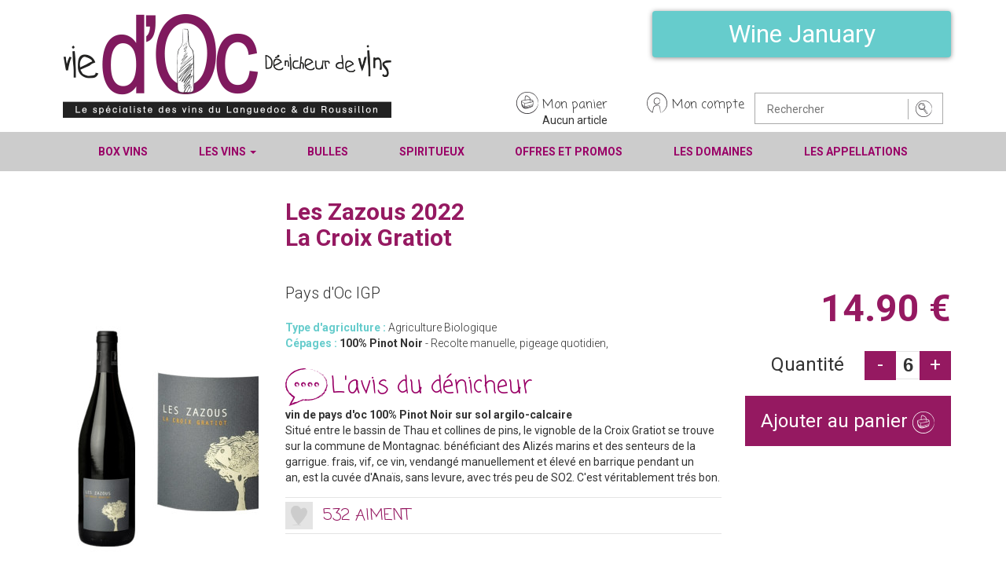

--- FILE ---
content_type: text/html; charset=utf-8
request_url: https://www.vie-d-oc.fr/languedoc/601/LES-ZAZOUS-PAYS-D-OC-IGP/
body_size: 11724
content:
<!DOCTYPE html>
<html lang="fr">
<head>
    <meta charset="UTF-8">
    <meta http-equiv="X-UA-Compatible" content="IE=edge">
    <meta name="viewport" content="width=device-width, initial-scale=1">
    <base href="https://www.vie-d-oc.fr/" >
    <link rel="icon" type="image/x-icon" href="public/images/vie-d-oc-favicon.png" />
    <title>Les Zazous 2022 La Croix Gratiot - Pays d'Oc IGP - Vie d'Oc </title>
    <link rel="canonical" href="https://www.vie-d-oc.fr/languedoc/601/LES-ZAZOUS-PAYS-D-OC-IGP/">
    <meta name="description" content="vin de pays d&#39;oc 100% Pinot Noir sur sol argilo-calcaire&nbsp;Situ&eacute; entre le bassin de Thau et collines de pins, le vignoble de la Croix Gratiot se trouve sur la commune de Montagnac. b&eacute;n&eacute;ficiant des Aliz&eacute;s marins et des senteurs&nbsp;de la garrigue. frais, vif, ce vin, vendang&eacute; manuellement et &eacute;lev&eacute; en barrique pendant un an,&nbsp;est la cuv&eacute;e&nbsp;d&#39;Ana&iuml;s, sans levure, avec tr&eacute;s peu de SO2. C&#39;est v&eacute;ritablement&nbsp;tr&eacute;s bon.">
    <meta name="keywords" content="Les Zazous, La Croix Gratiot">
    <link href="css/bootstrap.min.css" rel="stylesheet" />
    <link href='https://fonts.googleapis.com/css?family=Roboto:400,700,700italic,500,400italic,300,100,100italic,300italic,500italic,900,900italic' rel='stylesheet' type='text/css' />
    <link href='https://fonts.googleapis.com/css?family=Coming+Soon' rel='stylesheet' type='text/css' />
    <link rel="stylesheet" type="text/css" href="js/slick-1.6.0/slick/slick.css"/>
    <link rel="stylesheet" type="text/css" href="js/slick-1.6.0/slick/slick-theme.css"/>
    <link href="/css/style.css?version=040925" type="text/css" rel="stylesheet" media="all" />
    <link href="/css/print.css" type="text/css" rel="stylesheet" media="print" />
    <script src="https://use.fontawesome.com/b65db3300f.js"></script>

    <!-- OG -->
    <meta property="og:title" content="La Croix Gratiot Les Zazous" />
    <meta property="og:description" content="..." />
    <meta property="og:type" content="product" />
    <meta property="og:url" content="https://www.vie-d-oc.fr/languedoc/601/LES-ZAZOUS-PAYS-D-OC-IGP/" />
    <meta property="og:image" content="https://www.vie-d-oc.fr/photos-art/zazousrouge22.M.jpeg" />
    <meta property="og:image:width" content="1200" />
    <meta property="og:image:height" content="630" />
    <meta property="og:locale" content="fr_FR" />
    <meta property="og:site_name" content="Vie d'Oc" />
    <meta property="og:logo" content="https://www.vie-d-oc.fr/public/images/vie-d-oc-favicon.png" />

    <!-- OG Product -->
    <meta property="product:brand" content="La Croix Gratiot" />
    <meta property="product:availability" content="in stock" />
    <meta property="product:condition" content="new" />
    <meta property="product:price:amount" content="14.9" />
    <meta property="product:price:currency" content="EUR" />

    <!-- OG Twitter -->
    <meta name="twitter:card" content="summary_large_image">
    <meta property="twitter:domain" content="vie-d-oc.fr">
    <meta property="twitter:url" content="https://www.vie-d-oc.fr/languedoc/601/LES-ZAZOUS-PAYS-D-OC-IGP/">
    <meta name="twitter:title" content="La Croix Gratiot Les Zazous">
    <meta name="twitter:description" content="...">
    <meta name="twitter:image" content="https://www.vie-d-oc.fr/photos-art/zazousrouge22.M.jpeg">

    <!-- Google Merchant -->
    <script type='application/ld+json'>
        {
            "@context": "https://www.schema.org",
            "@type": "product",
            "name": "Les Zazous ",
            "brand": "La Croix Gratiot ",
            "category": "Alimentation, boissons et tabac > Boissons > Boissons alcoolisées",
            "description": "vin de pays d&#39;oc 100% Pinot Noir sur sol argilo-calcaire&nbsp;Situ&eacute; entre le bassin de Thau et collines de pins, le vignoble de la Croix Gratiot se trouve sur la commune de Montagnac. b&eacute;n&eacute;ficiant des Aliz&eacute;s marins et des senteurs&nbsp;de la garrigue. frais, vif, ce vin, vendang&eacute; manuellement et &eacute;lev&eacute; en barrique pendant un an,&nbsp;est la cuv&eacute;e&nbsp;d&#39;Ana&iuml;s, sans levure, avec tr&eacute;s peu de SO2. C&#39;est v&eacute;ritablement&nbsp;tr&eacute;s bon.",
            "image": "https://www.vie-d-oc.fr/photos-art/zazousrouge22.M.jpeg",
            "sku": "601 ",
            "mpn": "50008 ",
            "offers": {
                "@type": "Offer",
                "price" : "14.9 ",
                "priceCurrency" : "EUR",
                "availability": "https://schema.org/InStock",
                "unitPricingMeasure": "750 ML",
                "unitPricingBaseMeasure": "1 L",
                "itemCondition": "https://schema.org/NewCondition",
                "url": "https://www.vie-d-oc.fr/languedoc/601/LES-ZAZOUS-PAYS-D-OC-IGP/",
                "seller": {
                    "@type": "Organization",
                    "name": "Vie d'Oc"
                }
            }
        }
    </script>
    <!-- Google tag (gtag.js) -->
<script async src="https://www.googletagmanager.com/gtag/js?id=G-170XJ0PV8Q"></script>
<script>
    window.dataLayer = window.dataLayer || [];

    function gtag() {
        dataLayer.push(arguments);
    }

    gtag('js', new Date());

    gtag('config', 'G-170XJ0PV8Q');
    gtag('config', 'UA-23538175-1');
</script>

<!-- Clarity -->
<script type="text/javascript">
    (function (c, l, a, r, i, t, y) {
        c[a] = c[a] || function () {
            (c[a].q = c[a].q || []).push(arguments)
        };
        t = l.createElement(r);
        t.async = 1;
        t.src = "https://www.clarity.ms/tag/" + i;
        y = l.getElementsByTagName(r)[0];
        y.parentNode.insertBefore(t, y);
    })(window, document, "clarity", "script", "nqrmy4wz51");
    // window.clarity = window.clarity || [];

        window.clarity("identify", "0")
    </script>

<!-- ActiveTrail -->
<script type='text/javascript'>var _atsc_paq = _atsc_paq || [];
    _atsc_paq.push(['atTrackPageView']);
    _atsc_paq.push(['atEnableLinkTracking']);
    (function () {
        _atsc_paq.push(['setCookieDomain', 'atsc.activetrail.com']);
        _atsc_paq.push(['atSetSiteId', '04e58c36-a574-482d-8d27-b6dd54375a0d']);
        _atsc_paq.push(['setUserId', '_atscid']);
        _atsc_paq.push(['atSetTrackerUrl', '//atsc.activetrail.com/api/Track']);
        _atsc_paq.push(['addListener', document]);
        _atsc_paq.push(['addListenerIdle', document]);
        _atsc_paq.push(['addListenerScrollTo', document]);
        _atsc_paq.push(['addListenerCloseTab', document]);
        var atsc_d = document, atsc_g = atsc_d.createElement('script'),
            atsc_s = atsc_d.getElementsByTagName('script')[0];
        atsc_g.type = 'text/javascript';
        atsc_g.type = 'text/javascript';
        atsc_g.async = true;
        atsc_g.defer = true;
        atsc_g.src = '//atsc.activetrail.com/Scripts/Atsc.js';
        atsc_s.parentNode.insertBefore(atsc_g, atsc_s);
    })();</script>    <script type="text/javascript">
        function majqte(qty, ind, stock, delay) {

            delay = parseInt(delay);

            const isPositive = qty > 0;

            let indchamps = '#' + ind;
            let quantity = $(indchamps).val();
            if (isNaN(quantity)) {
                $(indchamps).val(0);
                quantity = 0
            }
            quantity = parseInt(quantity) + parseInt(qty)
            if (quantity < 1) { quantity = 0; }

            if (quantity > stock && delay === 2) {
                alert('Stock insuffisant, vous ne pouvez pas commander d\'avantage de cet article.');
                return;
            }

            $(indchamps).val(quantity);
        }
    </script>
</head>
<body>
<header>
    <!-- entête du site inclus dans toutes les pages -->
<script type="text/javascript">
	function alert_panier() {
		alert('Aucun article dans votre panier');
		return false;
	}
</script>   
<style>
	.foire{
		background-color: #66cccc;
    	color: white;
    	width: 380px;
    	text-align: center;
    	font-family: 'Roboto',sans-serif;
    	font-size: 32px;
    	font-weight: 400;
    	margin-bottom: 45px;
    	-webkit-box-shadow: 0px 1px 6px 0px rgb(0 0 0 / 45%);
    	-moz-box-shadow: 0px 1px 6px 0px rgba(0,0,0,0.45);
    	box-shadow: 0px 1px 6px 0px rgb(0 0 0 / 45%);
	}
	.foire:hover {
    	color: white;
    	background-color: #83dfdf;
    	-webkit-box-shadow: 0px 1px 3px 0px rgb(0 0 0 / 35%);
    	-moz-box-shadow: 0px 1px 3px 0px rgba(0,0,0,0.35);
    	box-shadow: 0px 1px 3px 0px rgb(0 0 0 / 35%);
	}
</style>
<!--<div style="background-color:#E571A5;color:#fff;text-align:center;padding:8px 12px;margin-bottom:10px;font-family:'Roboto',sans-serif;font-size:16px;">
    <a href="/box/" style="width:100%;display:block;color:#fff;text-decoration:none;">
        NOUVEAUTÉ : Découvrez nos <b>box surprises</b> pour les fêtes !
    </a>
</div>
-->    <div class="container">
		<div class="row">
			<section class="site-branding col-sm-6">
				<div id="logo" class="">
					<a href="/" title="Accueil Vie d'Oc"><img src="/public/images/logo.webp" alt="Accueil Vie d'Oc" width="418" height="132" /></a>
				</div>
			</section>
			<section id="secondary-menu" class="nav-second col-sm-5 col-md-7">
<!--				<div class="only-desktop" align="right"><a href="/offre-speciale.php"><button type="button" class="btn foire">Foire de printemps</button></a></div>-->
				<div class="only-desktop" align="right"><a href="/offre-speciale.php"><button type="button" class="btn foire">Wine January</button></a></div>
<!--				<div class="only-desktop" align="right"><a href="/offre-speciale.php"><button type="button" class="btn foire">Foire aux Vins</button></a></div>-->
				<ul>
					<li><a href="" title="aucun article dans votre panier" class="panier" onclick="javascript: return alert_panier();">Mon panier</a><ul><li id="panier-header">Aucun article</li></ul></li>
<li><a href="/connexion.php" title="Mon compte Vie d'Oc" class="mon-compte">Mon compte</a><ul><li>&nbsp;</li></ul></li>
					<li class="search last">
						<form name="rech" method="get" action="/valid-rec.php">
							<input class="champ" type="text" name="rec" placeholder="Rechercher">
							<input class="valid" type="image" src="/images/search-icon.png" name="submit" aria-label="soumettre la recherche">
						</form>
					</li>
				</ul>
			</section>
		</div>
	</div>
<nav class="navbar navbar-main navbar-static-top">
    <div class="container">
        <div class="navbar-header">
            <button type="button" class="navbar-toggle collapsed" data-toggle="collapse" data-target="#navbar"
                    aria-expanded="false" aria-controls="navbar">
                <span class="sr-only">Toggle navigation</span>
                <span class="icon-bar"></span>
                <span class="icon-bar"></span>
                <span class="icon-bar"></span>
            </button>
        </div>
        <div id="navbar" class="navbar-collapse collapse">
            <ul class="nav navbar-nav">
                <!--            <li class="only-mobile"><a href="offre-speciale.php" title="Foire de printemps">Foire de printemps</a></li>-->
                <li class="only-mobile"><a href="offre-speciale.php" title="Offres et Promos">Offres et Promos</a></li>
                <!--            <li class="only-mobile"><a href="offre-speciale.php" title="Offres et Promos">Foire aux Vins</a></li>-->
                <li><a href="/box/" title="Box de vins">Box Vins</a></li>
                <li class="dropdown">
                    <a href="#" class="dropdown-toggle" data-toggle="dropdown" role="button" aria-haspopup="true" aria-expanded="false" title="Tous nos vins">Les vins <span class="caret"></span></a>
                    <ul class="dropdown-menu">
                        <li><a href="/vin-languedoc-blanc.php" title="vins blancs du Languedoc">Vins blancs</a></li>
                        <li><a href="/vin-languedoc-rouge.php" title="vins rouges du Languedoc">Vins rouges</a></li>
                        <li><a href="/vin-languedoc-rose.php" title="vins rosés du Languedoc">Vins rosés</a></li>
                        <li><a href="/vins-bio.php" title="vins biologiques du Languedoc">Vins bio</a></li>
                        <li><a href="/vins-nature.php" title="vins nature du Languedoc">Vins nature</a></li>
                        <li><a href="/vins-doux-naturels.php" title="vins doux naturels du Languedoc">Vins doux naturels</a></li>
                        <li><a href="/vins-cubi.php" title="vins en cubi du Languedoc">Vins en cubi</a></li>
                        <li><a href="/grands-vins.php" title="grands vins du Languedoc Roussillon">Grands Vins</a></li>
                        <li role="separator" class="divider"></li>
                        <li><a href="/tous-les-vins.php" title="tous les vins du Sud Ouest">Tous les vins</a></li>
                    </ul>
                </li>
                <li><a href="/les-bulles.php" title="vins avec des bulles">Bulles</a></li>
                <li><a href="/spiritueux.php" title="spiritueux">Spiritueux</a></li>
                <li class="only-desktop"><a href="/offre-speciale.php" title="Offres et promos">Offres et promos</a></li>
                <li><a href="/vins-par-domaine.php" title="Voir nos domaines">Les Domaines</a></li>
                <li><a href="/appellations.php" title="Appellations du Languedoc Roussillon">Les appellations</a></li>
            </ul>
        </div><!--/.nav-collapse -->
    </div>
</nav>
<!-- End of Navbar-->
</header>
<div id="main">
    <div class="container">
        <section id="fiche-produit">
            <div class="row">
                <div class="col-md-9 col-md-offset-3">
                    <h1 class="vin-title"><span style="color: #951961;">Les Zazous 2022<br>La Croix Gratiot</span></h1>
                </div>
            </div>
            <div class="row">
                <div class="col-md-3 ">
                    <div class="item-full">
                        <div class="item-image-only">
                            <img src="photos-art/zazousrouge22.M.jpeg" alt="Les Zazous" />
                        </div>
                    </div>
                </div>
                <div class="col-md-6">
                    <div id="vin-details">
                        <div class="vin-subtitle">
                            <p>Pays d'Oc IGP </p>                        </div>
                        <div class="vin-infos">
                            <p><span class="vin-sm-title">Type d'agriculture :</span> Agriculture Biologique</p>
                            <p><span class="vin-sm-title">Cépages : </span><strong>100% Pinot Noir</strong> - Recolte manuelle, pigeage quotidien,
</p>                        </div>
                        <div class="avis-denicheur">
                            <h2 class="denicheur">L'avis du dénicheur</h2>
                            <p><p><strong>vin de pays d&#39;oc 100% Pinot Noir sur sol argilo-calcaire&nbsp;</strong></p>

<p>Situ&eacute; entre le bassin de Thau et collines de pins, le vignoble de la Croix Gratiot se trouve sur la commune de Montagnac. b&eacute;n&eacute;ficiant des Aliz&eacute;s marins et des senteurs&nbsp;de la garrigue. frais, vif, ce vin, vendang&eacute; manuellement et &eacute;lev&eacute; en barrique pendant un an,&nbsp;est la cuv&eacute;e&nbsp;d&#39;Ana&iuml;s, sans levure, avec tr&eacute;s peu de SO2. C&#39;est v&eacute;ritablement&nbsp;tr&eacute;s bon.</p>
</p>
                        </div>
                        <div class="vin-rs">
                            <div class="item-header-blocs heart-deco">
                                <a title="Aimer ce vin" data-value="601" href="" class="like-fb">&nbsp;</a>
                            </div>
                            <div class="item-header-blocs xx-aiment" id="aim-601">532 aiment</div>                        </div>
                    </div>
                </div>
                <div class="col-md-3" id="block-cart">
                    <p id="product-price">14.90 €</p></p><div id="quantity" class='hide-on-print'><p>Quantité</p> <div class="q-moins"><a href="javascript:majqte(-6,601,24,0)" class="q">-</a></div><div><input type="hidden" name="tabid[0]" value="601"><input name="601" id="601" type="text" value="6" readonly class="quantity">
</div><div class="q-plus"><a href="javascript:majqte(6,601,24,0)" class="q">+</a></div></div><div class='hide-on-print'><a title="Ajouter au panier d'achat" data-id="601" href=""><button id="addToCart" type="button">Ajouter au panier <img src="images/panier-acheter-hover.png"></button></a></div>                </div>
            </div>
            <div class="row">
                <div class="col-md-offset-3 col-md-6">
                    <div class="infos-technique">
                        <h2 class="fiche-technique">Fiche Technique</h2>
                        <div class="vin-infos">
                            <p><span class="vin-sm-title">Conditionnement :</span> carton </p><p><span class="vin-sm-title">Robe : </span>un joli rubis
</p><p><span class="vin-sm-title">Nez : </span>Un nez d&#39;une belle complexit&eacute;, fruits rouge, pruneaux, cerises, &eacute;pices
</p><p><span class="vin-sm-title">Bouche : </span>une bouche complexe, vive, fraiche, avec des notes de cerise, de pruneaux puis des notes &eacute;pic&eacute;es de type poivre et cannelle.
</p><p><span class="vin-sm-title">Température :</span>Servir vers 15&deg;
</p><p><span class="vin-sm-title">A boire avec : </span>Tajine d'agneau aux aubergines, lapin aux pruneaux </p><p><span class="vin-sm-title">Garde : </span>une garde de 4 &agrave; 6 ans
</p><p><span class="vin-sm-title">Contenance : </span>75 cl</p>                        </div>
                    </div>
                    <div>
                        <br>
                        <button class="print-button" type="button" onclick="javascript:window.print()">Imprimer cette page</button>
                    </div>
                </div>
            </div>
            <div class="row">
                <div class="col-md-offset-3 col-md-6 apropos-domaine">
                                        <div id="img-domain">
                        <h2><a href="/domaine/55/La-Croix-Gratiot/">La Croix Gratiot</a></h2>
                        <img src="logofour/La _Croix_Gratiot.jpg" />
                    </div>
                    <div id="map">
                        <h2>Localisation</h2>
                        <iframe width="255" height="200" frameborder="0" style="border:0" src="https://www.google.com/maps/embed/v1/place?key=AIzaSyBvlJuFXaOKI4CoMOhbz7kx2JpFzCNiteo&q=La+Croix+Gratiot," allowfullscreen></iframe>
                    </div>
                    <div class="domaine-summary" style="clear: left;">
                        <p>La Croix Gratiot, Picpoul de Pinet et vins de pays, en agriculture raisonn&eacute;eTerra Vitis, lemeilleur de l&#39;appellation.</p>
                        <p><a href="/domaine/55/La-Croix-Gratiot/" class="blue-link"><i class="fa fa-plus-circle" aria-hidden="true"></i> Voir le domaine</a></p>
                    </div>
                </div>
                <div class="col-md-3" style="margin-top: -10px;"></div>
            </div>
        </section>
        <section id="domaine-suggestions" class="suggested-els">
            <div class="produits-header">
                <h2 class="suggestions-title">Vous aimerez aussi les autres vins du domaine</h2>
            </div>
            <div class="slider-items row">
                <!-- affiche le bandeau meilleures ventes ou bons plans dans plusieurs pages, les vins à afficher sont dans le tableau $tabart qui est rempli dans la page appelante -->
<div class="items item-1 item-first col-sm-6 col-md-3"><div class="item-header"><div class="item-header-blocs heart-deco"><a title="Aimer ce vin" data-value="590" href="" class="like-fb">&nbsp;</a></div><div class="item-header-blocs xx-aiment" id="aim-590">2385 aime</div></div><div class="item-content"><div class="item-image"><img src="photos_appelations/rougecerise22.V.png" alt="Rouge Cerise " width='90px' height='204px' /></div><div class="item-infos"><div class="item-title"><a href="languedoc/590/ROUGE-CERISE-PAYS-D-OC-IGP/" style="color:black; text-decoration:underline; overflow-wrap: break-word;" title="achetez ROUGE-CERISE-PAYS-D-OC-IGP/"><h3 class="wine">Rouge Cerise  2024</h3></a></div><div class="item-desc"><p>La Croix Gratiot</p><p>Pays d'Oc IGP</p></div><div class="item-link"><a href="languedoc/590/ROUGE-CERISE-PAYS-D-OC-IGP/" class="blue-link" title="achetez ROUGE-CERISE-PAYS-D-OC-IGP/"><i class="fa fa-plus-circle" aria-hidden="true"></i> Voir la fiche</a></div></div></div><div class="price-quantity"><div class="full-price"><span class="price">9.95</span> <span class="currency">&euro;</span><span class="ttc">TTC</span></div><div class="quantity-select"><div class="q-moins"><a href="javascript:majqte(-6,590)" class="q">-</a></div>		<input type="hidden" name="tabid[0]" value="590"><input name="590" id="590" type="text" value="6" readonly class="quantity">
<div class="q-plus"><a href="javascript:majqte(6,590)" class="q">+</a></div></div><div class="discount-wrapper"></div><div class="discounted-price"></div></div><div class="commander"><a title="Ajouter au panier d'achat" class="addtocart" data-id="590" href="">Ajouter au panier</a></div></div><div class="items item-2 col-sm-6 col-md-3"><div class="item-header"><div class="item-header-blocs heart-deco"><a title="Aimer ce vin" data-value="594" href="" class="like-fb">&nbsp;</a></div><div class="item-header-blocs xx-aiment" id="aim-594">670 aime</div></div><div class="item-content"><div class="item-image"><img src="photos_appelations/zazousblanc22.V.png" alt="Les Zazous blanc" width='90px' height='204px' /></div><div class="item-infos"><div class="item-title"><a href="languedoc/594/LES-ZAZOUS-BLANC-PAYS-D-OC-BLANC-IGP/" style="color:black; text-decoration:underline; overflow-wrap: break-word;" title="achetez LES-ZAZOUS-BLANC-PAYS-D-OC-BLANC-IGP/"><h3 class="wine">Les Zazous blanc 2023</h3></a></div><div class="item-desc"><p>La Croix Gratiot</p><p>Pays d'Oc blanc IGP</p></div><div class="item-link"><a href="languedoc/594/LES-ZAZOUS-BLANC-PAYS-D-OC-BLANC-IGP/" class="blue-link" title="achetez LES-ZAZOUS-BLANC-PAYS-D-OC-BLANC-IGP/"><i class="fa fa-plus-circle" aria-hidden="true"></i> Voir la fiche</a></div></div></div><div class="price-quantity"><div class="full-price"><span class="price">14.90</span> <span class="currency">&euro;</span><span class="ttc">TTC</span></div><div class="quantity-select"><div class="q-moins"><a href="javascript:majqte(-6,594)" class="q">-</a></div>		<input type="hidden" name="tabid[1]" value="594"><input name="594" id="594" type="text" value="6" readonly class="quantity">
<div class="q-plus"><a href="javascript:majqte(6,594)" class="q">+</a></div></div><div class="discount-wrapper"></div><div class="discounted-price"></div></div><div class="commander"><a title="Ajouter au panier d'achat" class="addtocart" data-id="594" href="">Ajouter au panier</a></div></div><div class="items item-3 col-sm-6 col-md-3"><div class="item-header"><div class="item-header-blocs heart-deco"><a title="Aimer ce vin" data-value="746" href="" class="like-fb">&nbsp;</a></div><div class="item-header-blocs xx-aiment" id="aim-746">509 aime</div></div><div class="item-content"><div class="item-image"><img src="photos_appelations/Zazous_deliceV.png" alt="Le Doux des Zazous" width='90px' height='204px' /></div><div class="item-infos"><div class="item-title"><a href="languedoc/746/LE-DOUX-DES-ZAZOUS-VIN-DE-FRANCE-BLANC-DOUX/" style="color:black; text-decoration:underline; overflow-wrap: break-word;" title="achetez LE-DOUX-DES-ZAZOUS-VIN-DE-FRANCE-BLANC-DOUX/"><h3 class="wine">Le Doux des Zazous 2018</h3></a></div><div class="item-desc"><p>La Croix Gratiot</p><p>Vin de France blanc doux</p></div><div class="item-link"><a href="languedoc/746/LE-DOUX-DES-ZAZOUS-VIN-DE-FRANCE-BLANC-DOUX/" class="blue-link" title="achetez LE-DOUX-DES-ZAZOUS-VIN-DE-FRANCE-BLANC-DOUX/"><i class="fa fa-plus-circle" aria-hidden="true"></i> Voir la fiche</a></div></div></div><div class="price-quantity"><div class="full-price"><span class="price">17.90</span> <span class="currency">&euro;</span><span class="ttc">TTC</span></div><div class="discount-wrapper"></div><div class="discounted-price"></div></div><div class="rupture"><a title="Article indisponible">Article indisponible</a></div></div><div class="items item-4 col-sm-6 col-md-3"><div class="item-header"><div class="item-header-blocs heart-deco"><a title="Aimer ce vin" data-value="1920" href="" class="like-fb">&nbsp;</a></div><div class="item-header-blocs xx-aiment" id="aim-1920">43 aime</div></div><div class="item-content"><div class="item-image"><img src="photos_appelations/rougecerise22.V.png" alt="Rouge Cerise Magnum" width='90px' height='204px' /></div><div class="item-infos"><div class="item-title"><a href="languedoc/1920/ROUGE-CERISE-MAGNUM-PAYS-D-OC-IGP/" style="color:black; text-decoration:underline; overflow-wrap: break-word;" title="achetez ROUGE-CERISE-MAGNUM-PAYS-D-OC-IGP/"><h3 class="wine">Rouge Cerise Magnum 2024</h3></a></div><div class="item-desc"><p>La Croix Gratiot</p><p>Pays d'Oc IGP</p></div><div class="item-link"><a href="languedoc/1920/ROUGE-CERISE-MAGNUM-PAYS-D-OC-IGP/" class="blue-link" title="achetez ROUGE-CERISE-MAGNUM-PAYS-D-OC-IGP/"><i class="fa fa-plus-circle" aria-hidden="true"></i> Voir la fiche</a></div></div></div><div class="price-quantity"><div class="full-price"><span class="price">23.00</span> <span class="currency">&euro;</span><span class="ttc">TTC</span></div><div class="quantity-select"><div class="q-moins"><a href="javascript:majqte(-2,1920)" class="q">-</a></div>		<input type="hidden" name="tabid[3]" value="1920"><input name="1920" id="1920" type="text" value="2" readonly class="quantity">
<div class="q-plus"><a href="javascript:majqte(2,1920)" class="q">+</a></div></div><div class="discount-wrapper"></div><div class="discounted-price"></div></div><div class="commander"><a title="Ajouter au panier d'achat" class="addtocart" data-id="1920" href="">Ajouter au panier</a></div></div><div class="items item-5 col-sm-6 col-md-3"><div class="item-header"><div class="item-header-blocs heart-deco"><a title="Aimer ce vin" data-value="1921" href="" class="like-fb">&nbsp;</a></div><div class="item-header-blocs xx-aiment" id="aim-1921">23 aime</div></div><div class="item-content"><div class="item-image"><img src="photos_appelations/brechalune22.V.png" alt="Bréchallune Magnum" width='90px' height='204px' /></div><div class="item-infos"><div class="item-title"><a href="languedoc/1921/BRECHALLUNE-MAGNUM-PICPOUL-DE-PINET/" style="color:black; text-decoration:underline; overflow-wrap: break-word;" title="achetez BRECHALLUNE-MAGNUM-PICPOUL-DE-PINET/"><h3 class="wine">Bréchallune Magnum 2024</h3></a></div><div class="item-desc"><p>La Croix Gratiot</p><p>Picpoul de Pinet</p></div><div class="item-link"><a href="languedoc/1921/BRECHALLUNE-MAGNUM-PICPOUL-DE-PINET/" class="blue-link" title="achetez BRECHALLUNE-MAGNUM-PICPOUL-DE-PINET/"><i class="fa fa-plus-circle" aria-hidden="true"></i> Voir la fiche</a></div></div></div><div class="price-quantity"><div class="full-price"><span class="price">35.00</span> <span class="currency">&euro;</span><span class="ttc">TTC</span></div><div class="quantity-select"><div class="q-moins"><a href="javascript:majqte(-1,1921)" class="q">-</a></div>		<input type="hidden" name="tabid[4]" value="1921"><input name="1921" id="1921" type="text" value="1" readonly class="quantity">
<div class="q-plus"><a href="javascript:majqte(1,1921)" class="q">+</a></div></div><div class="discount-wrapper"></div><div class="discounted-price"></div></div><div class="commander"><a title="Ajouter au panier d'achat" class="addtocart" data-id="1921" href="">Ajouter au panier</a></div></div><div class="items item-6 col-sm-6 col-md-3"><div class="item-header"><div class="item-header-blocs heart-deco"><a title="Aimer ce vin" data-value="617" href="" class="like-fb">&nbsp;</a></div><div class="item-header-blocs xx-aiment" id="aim-617">997 aime</div></div><div class="item-content"><div class="item-image"><img src="photos_appelations/roserosephine22.V.png" alt="Rose Rosephine" width='90px' height='204px' /></div><div class="item-infos"><div class="item-title"><a href="languedoc/617/ROSE-ROSEPHINE-PAYS-D-OC-ROSE-IGP/" style="color:black; text-decoration:underline; overflow-wrap: break-word;" title="achetez ROSE-ROSEPHINE-PAYS-D-OC-ROSE-IGP/"><h3 class="wine">Rose Rosephine 2024</h3></a></div><div class="item-desc"><p>La Croix Gratiot</p><p>Pays d'Oc rosé IGP</p></div><div class="item-link"><a href="languedoc/617/ROSE-ROSEPHINE-PAYS-D-OC-ROSE-IGP/" class="blue-link" title="achetez ROSE-ROSEPHINE-PAYS-D-OC-ROSE-IGP/"><i class="fa fa-plus-circle" aria-hidden="true"></i> Voir la fiche</a></div></div></div><div class="price-quantity"><div class="full-price"><span class="price">9.50</span> <span class="currency">&euro;</span><span class="ttc">TTC</span></div><div class="quantity-select"><div class="q-moins"><a href="javascript:majqte(-6,617)" class="q">-</a></div>		<input type="hidden" name="tabid[5]" value="617"><input name="617" id="617" type="text" value="6" readonly class="quantity">
<div class="q-plus"><a href="javascript:majqte(6,617)" class="q">+</a></div></div><div class="discount-wrapper"></div><div class="discounted-price"></div></div><div class="commander"><a title="Ajouter au panier d'achat" class="addtocart" data-id="617" href="">Ajouter au panier</a></div></div><div class="items item-7 col-sm-6 col-md-3"><div class="item-header"><div class="item-header-blocs heart-deco"><a title="Aimer ce vin" data-value="767" href="" class="like-fb">&nbsp;</a></div><div class="item-header-blocs xx-aiment" id="aim-767">941 aime</div></div><div class="item-content"><div class="item-image"><img src="photos_appelations/brechalune22.V.png" alt="Bréchallune" width='90px' height='204px' /></div><div class="item-infos"><div class="item-title"><a href="languedoc/767/BRECHALLUNE-PICPOUL-DE-PINET/" style="color:black; text-decoration:underline; overflow-wrap: break-word;" title="achetez BRECHALLUNE-PICPOUL-DE-PINET/"><h3 class="wine">Bréchallune 2024</h3></a></div><div class="item-desc"><p>La Croix Gratiot</p><p>Picpoul de Pinet</p></div><div class="item-link"><a href="languedoc/767/BRECHALLUNE-PICPOUL-DE-PINET/" class="blue-link" title="achetez BRECHALLUNE-PICPOUL-DE-PINET/"><i class="fa fa-plus-circle" aria-hidden="true"></i> Voir la fiche</a></div></div></div><div class="price-quantity"><div class="full-price"><span class="price">15.90</span> <span class="currency">&euro;</span><span class="ttc">TTC</span></div><div class="quantity-select"><div class="q-moins"><a href="javascript:majqte(-6,767)" class="q">-</a></div>		<input type="hidden" name="tabid[6]" value="767"><input name="767" id="767" type="text" value="6" readonly class="quantity">
<div class="q-plus"><a href="javascript:majqte(6,767)" class="q">+</a></div></div><div class="discount-wrapper"></div><div class="discounted-price"></div></div><div class="commander"><a title="Ajouter au panier d'achat" class="addtocart" data-id="767" href="">Ajouter au panier</a></div></div><div class="items item-8 col-sm-6 col-md-3"><div class="item-header"><div class="item-header-blocs heart-deco"><a title="Aimer ce vin" data-value="1503" href="" class="like-fb">&nbsp;</a></div><div class="item-header-blocs xx-aiment" id="aim-1503">135 aime</div></div><div class="item-content"><div class="item-image"><img src="photos_appelations/zaizai.V.png" alt="Zai Zai Zai" width='90px' height='204px' /></div><div class="item-infos"><div class="item-title"><a href="languedoc/1503/ZAI-ZAI-ZAI-PAYS-D-OC-BLANC-IGP/" style="color:black; text-decoration:underline; overflow-wrap: break-word;" title="achetez ZAI-ZAI-ZAI-PAYS-D-OC-BLANC-IGP/"><h3 class="wine">Zai Zai Zai </h3></a></div><div class="item-desc"><p>La Croix Gratiot</p><p>Vin de France Pétillant Naturel</p></div><div class="item-link"><a href="languedoc/1503/ZAI-ZAI-ZAI-PAYS-D-OC-BLANC-IGP/" class="blue-link" title="achetez ZAI-ZAI-ZAI-PAYS-D-OC-BLANC-IGP/"><i class="fa fa-plus-circle" aria-hidden="true"></i> Voir la fiche</a></div></div></div><div class="price-quantity"><div class="full-price"><span class="price">12.80</span> <span class="currency">&euro;</span><span class="ttc">TTC</span></div><div class="quantity-select"><div class="q-moins"><a href="javascript:majqte(-6,1503)" class="q">-</a></div>		<input type="hidden" name="tabid[7]" value="1503"><input name="1503" id="1503" type="text" value="6" readonly class="quantity">
<div class="q-plus"><a href="javascript:majqte(6,1503)" class="q">+</a></div></div><div class="discount-wrapper"></div><div class="discounted-price"></div></div><div class="commander"><a title="Ajouter au panier d'achat" class="addtocart" data-id="1503" href="">Ajouter au panier</a></div></div><div class="items item-9 col-sm-6 col-md-3"><div class="item-header"><div class="item-header-blocs heart-deco"><a title="Aimer ce vin" data-value="589" href="" class="like-fb">&nbsp;</a></div><div class="item-header-blocs xx-aiment" id="aim-589">872 aime</div></div><div class="item-content"><div class="item-image"><img src="photos_appelations/croixG_PicpoulV.png" alt="Picpoul de Pinet" width='90px' height='204px' /></div><div class="item-infos"><div class="item-title"><a href="languedoc/589/PICPOUL-DE-PINET-PICPOUL-DE-PINET/" style="color:black; text-decoration:underline; overflow-wrap: break-word;" title="achetez PICPOUL-DE-PINET-PICPOUL-DE-PINET/"><h3 class="wine">Picpoul de Pinet 2024</h3></a></div><div class="item-desc"><p>La Croix Gratiot</p><p>Picpoul de Pinet</p></div><div class="item-link"><a href="languedoc/589/PICPOUL-DE-PINET-PICPOUL-DE-PINET/" class="blue-link" title="achetez PICPOUL-DE-PINET-PICPOUL-DE-PINET/"><i class="fa fa-plus-circle" aria-hidden="true"></i> Voir la fiche</a></div></div></div><div class="price-quantity"><div class="full-price"><span class="price">9.90</span> <span class="currency">&euro;</span><span class="ttc">TTC</span></div><div class="quantity-select"><div class="q-moins"><a href="javascript:majqte(-6,589)" class="q">-</a></div>		<input type="hidden" name="tabid[8]" value="589"><input name="589" id="589" type="text" value="6" readonly class="quantity">
<div class="q-plus"><a href="javascript:majqte(6,589)" class="q">+</a></div></div><div class="discount-wrapper"></div><div class="discounted-price"></div></div><div class="commander"><a title="Ajouter au panier d'achat" class="addtocart" data-id="589" href="">Ajouter au panier</a></div></div><div class="items item-10 col-sm-6 col-md-3"><div class="item-header"><div class="item-header-blocs heart-deco"><a title="Aimer ce vin" data-value="1158" href="" class="like-fb">&nbsp;</a></div><div class="item-header-blocs xx-aiment" id="aim-1158">17 aime</div></div><div class="item-content"><div class="item-image"><img src="photos_appelations/chantdesdoliaB25.V.png.png" alt="Chant des Dolia blanc" width='90px' height='204px' /></div><div class="item-infos"><div class="item-title"><a href="languedoc/1158/CHANT-DES-DOLIA-BLANC-LANGUEDOC-BLANC-AOC/" style="color:black; text-decoration:underline; overflow-wrap: break-word;" title="achetez CHANT-DES-DOLIA-BLANC-LANGUEDOC-BLANC-AOC/"><h3 class="wine">Chant des Dolia blanc </h3></a></div><div class="item-desc"><p>La Croix Gratiot</p><p>Languedoc blanc AOC</p></div><div class="item-link"><a href="languedoc/1158/CHANT-DES-DOLIA-BLANC-LANGUEDOC-BLANC-AOC/" class="blue-link" title="achetez CHANT-DES-DOLIA-BLANC-LANGUEDOC-BLANC-AOC/"><i class="fa fa-plus-circle" aria-hidden="true"></i> Voir la fiche</a></div></div></div><div class="price-quantity"><div class="full-price"><span class="price">23.90</span> <span class="currency">&euro;</span><span class="ttc">TTC</span></div><div class="quantity-select"><div class="q-moins"><a href="javascript:majqte(-6,1158)" class="q">-</a></div>		<input type="hidden" name="tabid[9]" value="1158"><input name="1158" id="1158" type="text" value="6" readonly class="quantity">
<div class="q-plus"><a href="javascript:majqte(6,1158)" class="q">+</a></div></div><div class="discount-wrapper"></div><div class="discounted-price"></div></div><div class="commander"><a title="Ajouter au panier d'achat" class="addtocart" data-id="1158" href="">Ajouter au panier</a></div></div><div class="items item-11 col-sm-6 col-md-3"><div class="item-header"><div class="item-header-blocs heart-deco"><a title="Aimer ce vin" data-value="592" href="" class="like-fb">&nbsp;</a></div><div class="item-header-blocs xx-aiment" id="aim-592">2545 aime</div></div><div class="item-content"><div class="item-image"><img src="photos_appelations/desirblanc22.V.png" alt="Désir blanc" width='90px' height='204px' /></div><div class="item-infos"><div class="item-title"><a href="languedoc/592/DESIR-BLANC-PAYS-D-OC-BLANC-IGP/" style="color:black; text-decoration:underline; overflow-wrap: break-word;" title="achetez DESIR-BLANC-PAYS-D-OC-BLANC-IGP/"><h3 class="wine">Désir blanc 2024</h3></a></div><div class="item-desc"><p>La Croix Gratiot</p><p>Pays d'Oc blanc IGP</p></div><div class="item-link"><a href="languedoc/592/DESIR-BLANC-PAYS-D-OC-BLANC-IGP/" class="blue-link" title="achetez DESIR-BLANC-PAYS-D-OC-BLANC-IGP/"><i class="fa fa-plus-circle" aria-hidden="true"></i> Voir la fiche</a></div></div></div><div class="price-quantity"><div class="full-price"><span class="price">9.50</span> <span class="currency">&euro;</span><span class="ttc">TTC</span></div><div class="quantity-select"><div class="q-moins"><a href="javascript:majqte(-6,592)" class="q">-</a></div>		<input type="hidden" name="tabid[10]" value="592"><input name="592" id="592" type="text" value="6" readonly class="quantity">
<div class="q-plus"><a href="javascript:majqte(6,592)" class="q">+</a></div></div><div class="discount-wrapper"></div><div class="discounted-price"></div></div><div class="commander"><a title="Ajouter au panier d'achat" class="addtocart" data-id="592" href="">Ajouter au panier</a></div></div>            </div>
        </section>
            		<section id="quatrecols" class="hide-on-print">
			<div class="row hide-on-print">
				<div class="col-xs-12 col-md-3 col-sm-6 col-lg-3">
					<h4><img alt="téléphone vie d'oc" src="public/images/footer-phone.png" width="30px"> <img alt="téléphone vie d'oc" src="public/images/footer-mail.png" width="25px"> Service client</h4>
					<p>
						Nous sommes à votre écoute du lundi au vendredi de 9h00 à 18h00 au 09 54 04 32 33 (prix d'un appel local)<br>ou  par email en <a title="contactez-nous" href="contact-vie-d-oc.php">cliquant ici</a>
					</p>
				</div>
				<div class="col-xs-12 col-md-3 col-sm-6 col-lg-3">
					<h4><img alt="livraison par transporteur" src="public/images/transport.png" width="30px"> Livraisons</h4>
					<p>
						Votre livraison est garantie aux dates proposées à la commande.<br>Drive, vous êtes prévenu dès la disponibilité de votre commande.<br>
						<a title="en savoir plus sur la livraison" href="livraison-vie-d-oc.php">En savoir plus</a>
					</p>
				</div>
				<div class="clearfix hidden-md hidden-lg"></div>
				<div class="col-xs-12 col-md-3 col-sm-6 col-lg-3">
					<h4> Paiement sécurisé</h4>
					<p>
						Passez votre commande en toute sérénité grâce à notre partenaire bancaire <strong>BNP Paribas</strong>  <img alt="BNP Mercanet" src="public/images/BNP_Paribas.png" width="100px" style="padding-left: 7px;"><br>
						<a href="conditions-paiement-vie-d-oc.php">En savoir plus</a>
					</p>
				</div>
				<div class="col-xs-12 col-md-3 col-sm-6 col-lg-3">
					<h4><img alt="recevez la newsletter de Vie d'Oc" src="public/images/newsletter.png" width="30px"> Newsletter</h4>
					<p>
						Recevez la newsletter de Vie d'Oc pour tout savoir sur les vins du Languedoc et recevoir nos promotions en avant-première<br>
											<form action="ins-newsletter.php" method="post" name="nl" class="subscribe-newsletter inline-object">
					  <input type="email" name="email_nl" id="email_nl" style="color:black;">
					  <button type="submit" class="newsletter-submit">OK</button>
					</form>
					</p>
				</div>
			</div>	
		</section>
		<div style=" height:10px;  border-bottom:1px solid black;"></div>
    </div>
</div>

<div id="TB_window" style="display: none; margin-left: -138px; width: 277px; margin-top: -142px;"></div>

<!-- Modal showing QR code -->
<div class="modal fade" id="qrModal" tabindex="-1" role="dialog" aria-labelledby="qrModalLabel">
    <div class="modal-dialog" role="document">
        <div class="modal-content">
            <div class="modal-header">
                <button type="button" class="close" data-dismiss="modal" aria-label="Close"><span aria-hidden="true">&times;</span></button>
                <h4 class="modal-title" id="qrModalLabel">Partager Les Zazous</h4>
            </div>
            <div class="modal-body" style="display:flex; flex-direction: column; align-items: center; justify-content: center;">
                <img src="/qr-vin.php?article=601" alt="QR Code pour Les Zazous" />
            </div>
            <div class="modal-footer">
                <button type="button" class="btn btn-default" data-dismiss="modal">Fermer</button>
<!--                <button type="button" class="btn btn-primary" onclick="javascript:window.print()">Imprimer</button>-->
                <!-- Save QR code image btn -->
                <a href="/qr-vin.php?article=601" class="btn btn-primary" download="qr-les-zazous.png"><i class="fa fa-qrcode"></i> Télécharger le QR Code</a>
            </div>
        </div>
    </div>
</div>

<!-- FOOTER-->
<!-- FOOTER-->
<section id="footer-last" class="hide-on-print">
    <div class="container">
                    <div class="row">
                <div class="col-lg-offset-1 col-md-12 col-lg-11 col-xs-12">
                    <div class="forfait-transport">
                        <p><p><strong>FORFAIT FRANCE</strong> : <strong>12€</strong>, pour toute commande, quelle que soit la quantité commandée, partout en France métropolitaine sauf Corse (désolé amis Corses). Livraison par <strong>transporteur</strong>.</p>

<p>Livraison en <strong>Relais Colis Pickup </strong>(Forfaits à partir de 24€) ou en <strong>Chronopost </strong>(Prix fonction du nombre de bouteilles) pour des commandes de 6 à 36 bouteilles</p>

<p><strong>LIVRAISON EUROPE</strong> <strong>- BELGIQUE, PAYS-BAS, LUXEMBOURG, ALLEMAGNE, ESPAGNE, PORTUGAL, SUISSE</strong> : Livraison en <strong>Chronopost </strong>(Prix fonction du nombre de bouteilles et du pays) pour des commandes de <strong>6 à 36 bouteilles maximum</strong>. Délai de livraison indicatif entre 2 et 4 jours.</p>

<p><strong>LIVRAISON GRAND INTERNATIONAL</strong> : Livraison dans 230 pays et territoires avec <strong>Chronopost </strong>pour des commandes de <strong>6 à 36 bouteilles</strong> maximum. Délai de livraison indicatif de 6 jours. Prix fonction du nombre de bouteilles et du pays.</p>

<p> </p>
</p>                    </div>
                </div>
            </div>
                <div class="footer-links">
            <div class="row">
                <div class="col-md-3 col-xs-12">
                    <div style="float:left;display:block;margin-right:15px;margin-left:0;margin-bottom:5px;">
                        <div class="fb-like" target="_blank" data-href="https://www.facebook.com/vie.d.oc"
                             data-layout="button_count" data-action="like" data-show-faces="false"
                             data-share="false"></div>
                    </div>
                    <div style="float:left;display:block;margin-right:15px;margin-left:0;margin-bottom:5px;">
                        <img src="/public/images/vie-d-oc-maitre-caviste.jpg" alt="Jean-Michel vie d'oc maître caviste"
                             width="210px" style="margin-right: 15px;" loading="lazy"/>
                        <img src="/public/images/mercanet.png" class="ip" alt="paiement sécurisé BNP Mercanet"
                             loading="lazy"/><br><img src="/public/images/chronopost-home.jpg" class="ip"
                                                      alt="livraison France par Chronopost" width="120px"/><br><img
                                src="/public/images/chronopost-international-home.jpg" class="ip"
                                alt="livraison Internationale par Chronopost" width="120px" loading="lazy"/><br><img
                                src="/public/images/chronopost-pickup.jpg" class="ip"
                                alt="livraison Europe Pickup par Chronopost" width="120px" loading="lazy"/><br><img
                                src="/public/images/geodis-home.jpg" class="ip" alt="livraison transporteur par Géodis"
                                height="80px" loading="lazy"/>
                    </div>
                    <br><br>
                    <div style="float:  none; margin-top:15px;">
                        <ul>
                            <li class="first">
                                <a href="/qui-sommes-nous-vie-d-oc.php" title="Qui sommes-nous"><span
                                            style="color:#990066"><strong>Qui sommes-nous ?</strong></span></a>
                            </li>
                            <li>
                                <a href="/conditions-paiement-vie-d-oc.php" title="conditions de paiement">Conditions de
                                    paiement</a>
                            </li>
                            <li class="first">
                                <a href="/cgv-vie-d-oc.php" title="conditions générales de vente">Conditions générales
                                    de vente</a>
                            </li>
                            <li>
                                <a href="/charte-qualite-vie-d-oc.php" title="charte qualité Vie d'Oc">Charte
                                    qualité</a>
                            </li>
                            <li class="first">
                                <a href="/partenaires-vie-d-oc.php" title="nos partenaires">Partenaires</a>
                            </li>
                            <li>
                                <a href="/ventes-privees.php" title="ventes privées">Ventes privées</a>
                            </li>
                            <li class="first">
                                <a href="/devenez-denicheur" title="Vie d'Oc recrute">Vie d'Oc recrute</a>
                            </li>
                            <li>
                                <a href="/parrainage.php" title="Parrainage">Parrainage</a>
                            </li>
                            <li class="first">
                                <a href="/vie-d-oc-abonnement-vins.php" title="abonnement coffrets">Abonnements</a>
                            </li>
                            <li>
                                <a href="/vie-d-oc-drive.php" title="drive Vie d'Oc">Drive</a>
                            </li>
                            <li class="first">
                                <a href="/nos-boutiques.php" title="nos boutiques">Nos boutiques</a>
                            </li>
                        </ul>
                    </div>
                </div>
                <div class="col-md-9 col-xs-12">
                    <img src="/public/images/eu-occ-bloc-marque.webp" alt="l’Europe s’engage en Occitanie"
                         style="width: 100%" loading="lazy"/>

                    <iframe src="https://www.youtube.com/embed/fZvT5mnisA0?si=D_h8_k9gyt_Qo_DP"
                            style="width: 100%; height: 50vh;"
                            title="Le toqué du Languedoc" frameborder="0"
                            allow="accelerometer; autoplay; clipboard-write; encrypted-media; gyroscope; picture-in-picture; web-share"
                            referrerpolicy="strict-origin-when-cross-origin" allowfullscreen></iframe>
                </div>
            </div>
            <div class="row">
                <div class="col-md-3 col-sm-12"><br><br>
                    <img src="/public/images/100-meilleurs-cavistes.jpg"
                         alt="Vie d'Oc parmi les 100 meilleurs cavistes de France" width="200px;" loading="lazy"/>
                </div>
                <div class="col-md-9 col-sm-12">
                    <h3 style="color:#990066;">Ces vignerons nous font confiance</h3>
                    <div class="row"><div class="col-md-4 col-xs-6 col-sm-6"><div class="vins-en-vrac"><h4><a href="/domaine/126/Mas-Jullien/" style="text-decoration:none;" title="Domaine Mas Jullien"><i class="fa fa-plus-circle" aria-hidden="true" style="color:#990066;"></i> Mas Jullien</a></h4></div><div class="vins-en-vrac"><h4><a href="/domaine/128/La-Grange-des-Peres/" style="text-decoration:none;" title="Domaine La Grange des Pères"><i class="fa fa-plus-circle" aria-hidden="true" style="color:#990066;"></i> La Grange des Pères</a></h4></div><div class="vins-en-vrac"><h4><a href="/domaine/43/Castelmaure/" style="text-decoration:none;" title="Domaine Castelmaure"><i class="fa fa-plus-circle" aria-hidden="true" style="color:#990066;"></i> Castelmaure</a></h4></div></div><div class="col-md-4 col-xs-6 col-sm-6"><div class="vins-en-vrac"><h4><a href="/domaine/53/Mas-Amiel/" style="text-decoration:none;" title="Domaine Mas Amiel"><i class="fa fa-plus-circle" aria-hidden="true" style="color:#990066;"></i> Mas Amiel</a></h4></div><div class="vins-en-vrac"><h4><a href="/domaine/86/Mas-de-Daumas-Gassac/" style="text-decoration:none;" title="Domaine Mas de Daumas Gassac"><i class="fa fa-plus-circle" aria-hidden="true" style="color:#990066;"></i> Mas de Daumas Gassac</a></h4></div><div class="vins-en-vrac"><h4><a href="/domaine/144/Domaine-de-Dernacueillette/" style="text-decoration:none;" title="Domaine Domaine De Dernacueillette"><i class="fa fa-plus-circle" aria-hidden="true" style="color:#990066;"></i> Domaine De Dernacueillette</a></h4></div></div><div class="col-md-4 col-xs-6 col-sm-6"><div class="vins-en-vrac"><h4><a href="/domaine/63/Domaine-Gayda/" style="text-decoration:none;" title="Domaine Domaine Gayda"><i class="fa fa-plus-circle" aria-hidden="true" style="color:#990066;"></i> Domaine Gayda</a></h4></div><div class="vins-en-vrac"><h4><a href="/domaine/151/Domaine-Leon-Barral/" style="text-decoration:none;" title="Domaine Domaine  Leon Barral"><i class="fa fa-plus-circle" aria-hidden="true" style="color:#990066;"></i> Domaine  Leon Barral</a></h4></div><div class="vins-en-vrac"><h4><a href="/domaine/122/Domaine-Gauby/" style="text-decoration:none;" title="Domaine Domaine Gauby"><i class="fa fa-plus-circle" aria-hidden="true" style="color:#990066;"></i> Domaine Gauby</a></h4></div></div><div class="col-md-4 col-xs-6 col-sm-6"></div></div>                    <div align="right">
                        <a href="/vins-par-domaine.php" title="Voir nos domaines">
                            <button type="button" class="btn"
                                    style="background-color: #951961; margin: 5px; color : white;">Tous les vignerons
                            </button>
                        </a>
                    </div>
                </div>
            </div>
            <div class="row">
	<div class="infos-viedoc">
		<h2 class="invisible-element" aria-hidden="false">Informations Vie d'Oc</h2>
		<p>Le vignoble du Languedoc est le plus important du monde.<br />
Les principales appellations en Languedoc Roussillon sont : Corbières, corbières Boutenac, Fitou, La Clape, cabardes Malepere, Limoux, Saint-Chinian, Minervois, Saint-Chinian Berlou, Faugères,</p><p>&nbsp;</p>	</div>
	<div class="infos-legales">
		<h2 class="invisible-element" aria-hidden="false">Informations légales</h2>
		<p><strong>L'abus d'alcool est dangereux pour la santé, à consommer avec modération</strong></p>
		<p><strong>La vente d’alcool est interdite aux mineurs</strong></p><p>&nbsp;</p>
		<p>&nbsp;</p>
	</div>
</div>
        </div>
</section>

<!-- End of FOOTER-->
    <script src="/js/bootstrap.min.js" async defer></script>
    <script src="https://code.jquery.com/jquery-2.2.4.min.js" integrity="sha256-BbhdlvQf/xTY9gja0Dq3HiwQF8LaCRTXxZKRutelT44=" crossorigin="anonymous"></script>
	<script src="js/slick-1.6.0/slick/slick.min.js"></script>
	<script src="/js/script.js"></script>
	<script src="/js/viedoc.js"></script>
	<script async defer>
		!function(f,b,e,v,n,t,s)
		{if(f.fbq)return;n=f.fbq=function(){n.callMethod?
		n.callMethod.apply(n,arguments):n.queue.push(arguments)};
		if(!f._fbq)f._fbq=n;n.push=n;n.loaded=!0;n.version='2.0';
		n.queue=[];t=b.createElement(e);t.async=!0;
		t.src=v;s=b.getElementsByTagName(e)[0];
		s.parentNode.insertBefore(t,s)}(window,document,'script',
		'https://connect.facebook.net/en_US/fbevents.js');
 		fbq('init', '234976473865119'); 
		fbq('track', 'PageView');
	</script>
	<noscript>
 		<img height="1" width="1" src="https://www.facebook.com/tr?id=234976473865119&ev=PageView&noscript=1"/>
	</noscript>
<script type="text/javascript">
    $('a[data-value]').click(function(ev) {
        console.log('click', ev);
        ev.preventDefault();
        var vinid = $(this).data('value');
        $.ajax({
            type: 'POST',
            url: 'aime-vin.php',
            data: {
                vinid : vinid
            },
            success: function(data) {
                $('#aim-'+vinid).html(data);
            },
            dataType: 'html'
        });
    });
</script>
</body>
</html>

--- FILE ---
content_type: application/javascript
request_url: https://www.vie-d-oc.fr/js/viedoc.js
body_size: 794
content:
$('a[data-id]').click(function(ev) {
	ev.preventDefault();
	var vinid = $(this).data('id');
	var vinidiese = '#' + vinid;
	var quantite = $(vinidiese).val();
	if (quantite == 0) {
		alert('Vous devez entrer une quantité. Merci');
	}
	else {
		$.ajax({
    		type: 'POST',
    		url: 'valid-vin.php',
    		data: { 
        		vinid : vinid, 
        		quantite : quantite
    		},
    		success: function(data) {
				$('body').append('<div id="TB_overlay" class="TB_overlayBG"></div>');
       			$('#TB_window').html(data);  
				$('#TB_window').show();
				$(vinidiese).val(0);
    		},
    		dataType: 'html'
    	});
	}
});



function oa(fic, largeur, hauteur) {
    var top=(screen.height-hauteur)/2;
    var left=(screen.width-largeur)/2;
  	window.open(fic,'','top='+top+',left='+left+',width='+largeur+',height='+hauteur+',toobar=no,location=no,scrollbars=yes,resizable=yes,menubar=no');
 }